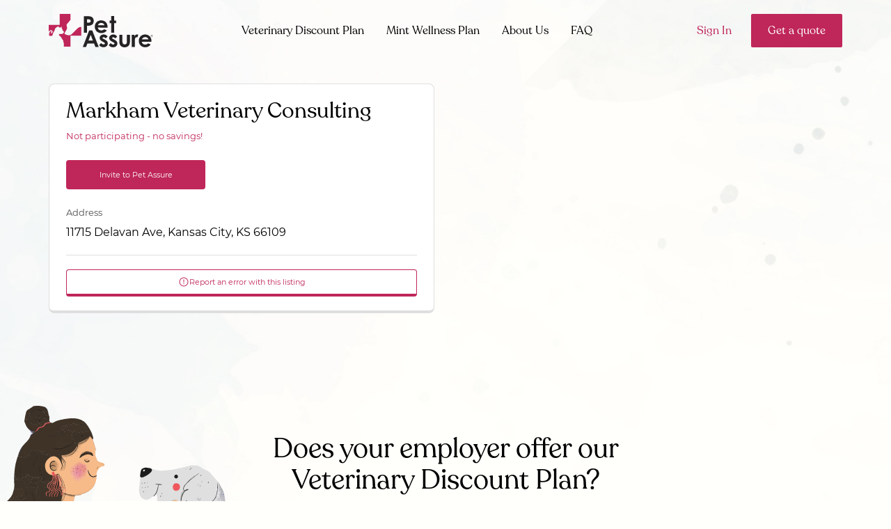

--- FILE ---
content_type: text/html; charset=utf-8
request_url: https://www.petassure.com/nearby-participating-practices/?latitude=39.1441826&longitude=-94.8521183
body_size: 3348
content:



    <div class="search__results__wrap f-col f-col-sml-12 f-col-lrg-6 f-col-xlrg-4">
        <div class="search__marker">
            <img class="template-image" src="/Content/Themes/PetAssure/img/map/PA-contracted.svg">
        </div>
        <div class="group">
            <div class="search__address">
                <span>Participating Veterinarian</span>
            </div>
            <h3 class="search__title">
                <a class="search__title__link contracted" href="/practices/parkway-animal-hospital11/">
                    Parkway Animal Hospital
                </a>
            </h3>
            <div class="search__address">
                <div>
                    8734 Lackman Road, Lenexa, KS 66219
                </div>
                    <div>
                        <button onclick="submitPracticeErrorForm(this);" data-practice-id="9b2f352c-67df-41e7-a45f-a8ea0018b901" class="search__btn spc--top--xsml vetAnalytics"><i class="icon icon--sml icon--inline--sml icon-report-error"></i> <span>Report an error with this listing</span></button>
                    </div>
            </div>
        </div>
    </div>
    <div class="search__results__wrap f-col f-col-sml-12 f-col-lrg-6 f-col-xlrg-4">
        <div class="search__marker">
            <img class="template-image" src="/Content/Themes/PetAssure/img/map/PA-contracted.svg">
        </div>
        <div class="group">
            <div class="search__address">
                <span>Participating Veterinarian</span>
            </div>
            <h3 class="search__title">
                <a class="search__title__link contracted" href="/practices/dearborn-animal-clinic/">
                    Dearborn Animal Clinic
                </a>
            </h3>
            <div class="search__address">
                <div>
                    6100 Johnson Dr, Mission, KS 66202
                </div>
                    <div>
                        <button onclick="submitPracticeErrorForm(this);" data-practice-id="4fc77ccd-a835-4ed2-8cc6-a8ea001875a4" class="search__btn spc--top--xsml vetAnalytics"><i class="icon icon--sml icon--inline--sml icon-report-error"></i> <span>Report an error with this listing</span></button>
                    </div>
            </div>
        </div>
    </div>
    <div class="search__results__wrap f-col f-col-sml-12 f-col-lrg-6 f-col-xlrg-4">
        <div class="search__marker">
            <img class="template-image" src="/Content/Themes/PetAssure/img/map/PA-contracted.svg">
        </div>
        <div class="group">
            <div class="search__address">
                <span>Participating Veterinarian</span>
            </div>
            <h3 class="search__title">
                <a class="search__title__link contracted" href="/practices/de-soto-veterinary-clinic/">
                    De Soto Veterinary Clinic
                </a>
            </h3>
            <div class="search__address">
                <div>
                    8761 Lexington Ave, Suite 11, De Soto, KS 66018
                </div>
                    <div>
                        <button onclick="submitPracticeErrorForm(this);" data-practice-id="d219bfbf-b6bf-4ffd-8244-a8ea00187546" class="search__btn spc--top--xsml vetAnalytics"><i class="icon icon--sml icon--inline--sml icon-report-error"></i> <span>Report an error with this listing</span></button>
                    </div>
            </div>
        </div>
    </div>




--- FILE ---
content_type: image/svg+xml
request_url: https://www.petassure.com/Content/Themes/PetAssure/img/new/footer-top.svg
body_size: 60
content:
<svg width="1440" height="110" viewBox="0 0 1440 110" fill="none" xmlns="http://www.w3.org/2000/svg">
<path fill-rule="evenodd" clip-rule="evenodd" d="M0 110H1440V57.4475C1200 19.8158 960 1 720 1C480 1 240 19.8158 0 57.4475V110Z" fill="#0F2335"/>
</svg>
